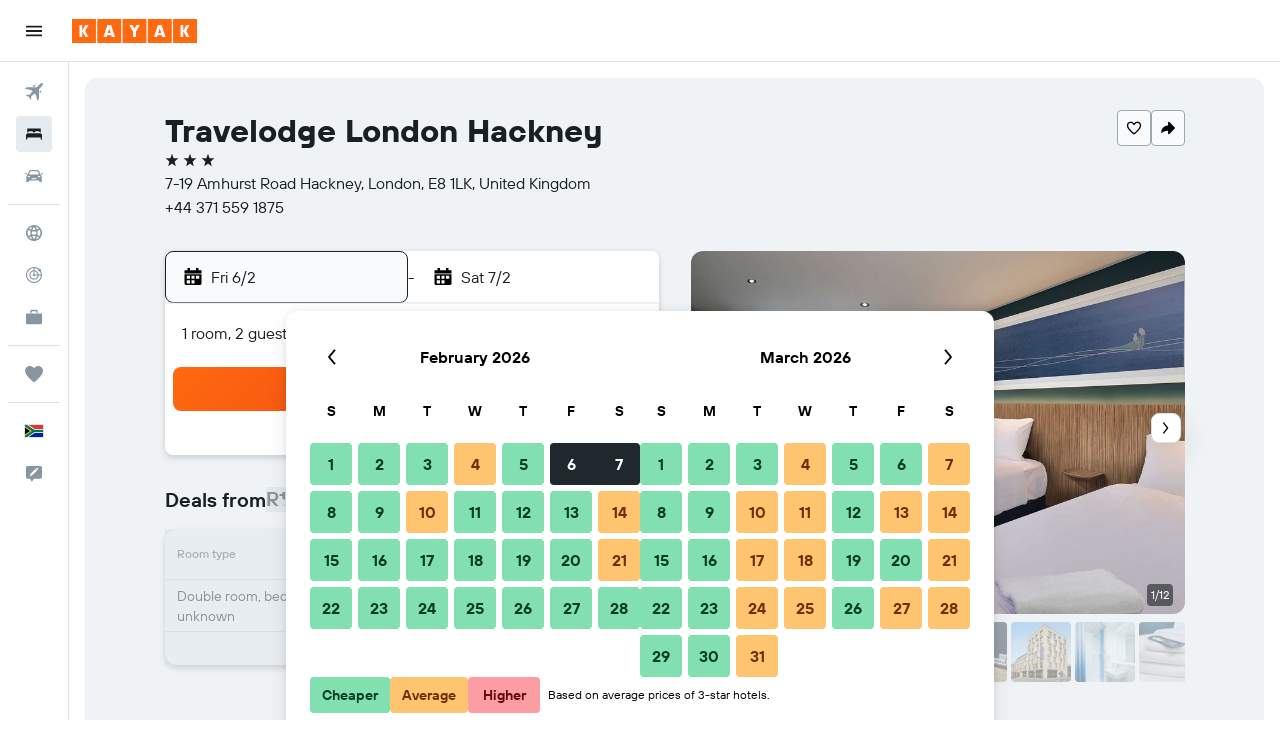

--- FILE ---
content_type: text/css;charset=UTF-8
request_url: https://content.r9cdn.net/res/combined.css?v=67a61da407e6960234363ef814a01631c0a81255&cluster=4
body_size: -88
content:
.GRvf-title{margin-top:8px}.GRvf-content{margin-block-end:24px;font-family:'TT Hoves Variable',-apple-system,BlinkMacSystemFont,'Segoe UI',Roboto,'Helvetica Neue',Arial,sans-serif;font-weight:400;font-size:14px;line-height:20px;font-feature-settings:'liga' 0}.GRvf-content ol{list-style:decimal}.GRvf-content li{margin-inline-start:16px}
